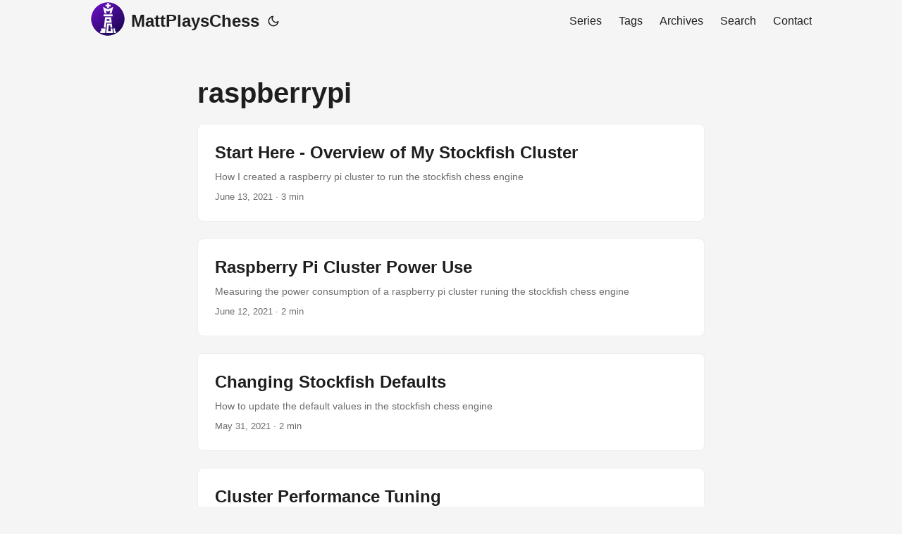

--- FILE ---
content_type: text/html; charset=utf-8
request_url: https://mattplayschess.com/tags/raspberrypi/
body_size: 11018
content:
<!doctype html><html lang=en dir=auto><head><meta charset=utf-8><meta http-equiv=X-UA-Compatible content="IE=edge"><meta name=viewport content="width=device-width,initial-scale=1,shrink-to-fit=no"><meta name=robots content="index, follow"><title>raspberrypi | MattPlaysChess</title>
<meta name=keywords content><meta name=description content="Blog for MattPlaysChess, an adult trying to get better at chess"><meta name=author content><link rel=canonical href=https://mattplayschess.com/tags/raspberrypi/><meta name=google-site-verification content="XYZabc"><link crossorigin=anonymous href=/assets/css/stylesheet.min.d49bd38f44fea7a341c3776520670e2251b2bc31c8cfcbc26844e41c895694d3.css integrity="sha256-1JvTj0T+p6NBw3dlIGcOIlGyvDHIz8vCaETkHIlWlNM=" rel="preload stylesheet" as=style><link rel=preload href=/logo/mpc-purple-circle-small.png as=image><link rel=icon href=https://mattplayschess.com/favicon/favicon.ico><link rel=icon type=image/png sizes=16x16 href=https://mattplayschess.com/favicon/favicon-16x16.png><link rel=icon type=image/png sizes=32x32 href=https://mattplayschess.com/favicon/favicon-32x32.png><link rel=apple-touch-icon href=https://mattplayschess.com/favicon/apple-touch-icon.png><link rel=mask-icon href=https://mattplayschess.com/favicon/apple-touch-icon.png><meta name=theme-color content="#2e2e33"><meta name=msapplication-TileColor content="#2e2e33"><meta name=generator content="Hugo 0.120.3"><link rel=alternate type=application/rss+xml href=https://mattplayschess.com/tags/raspberrypi/index.xml><noscript><style>#theme-toggle,.top-link{display:none}</style></noscript><script async src="https://www.googletagmanager.com/gtag/js?id=G-BRZKGNRPJ9"></script><script>var doNotTrack=!1;if(!doNotTrack){window.dataLayer=window.dataLayer||[];function gtag(){dataLayer.push(arguments)}gtag("js",new Date),gtag("config","G-BRZKGNRPJ9",{anonymize_ip:!1})}</script><meta property="og:title" content="raspberrypi"><meta property="og:description" content="Blog for MattPlaysChess, an adult trying to get better at chess"><meta property="og:type" content="website"><meta property="og:url" content="https://mattplayschess.com/tags/raspberrypi/"><meta property="og:image" content="https://mattplayschess.com/logo/mpc-purple-circle.png"><meta property="og:site_name" content="MattPlaysChess"><meta name=twitter:card content="summary_large_image"><meta name=twitter:image content="https://mattplayschess.com/logo/mpc-purple-circle.png"><meta name=twitter:title content="raspberrypi"><meta name=twitter:description content="Blog for MattPlaysChess, an adult trying to get better at chess"></head><body class=list id=top><script>localStorage.getItem("pref-theme")==="dark"&&document.body.classList.add("dark")</script><header class=header><nav class=nav><div class=logo><a href=https://mattplayschess.com/ accesskey=h title="MattPlaysChess (Alt + H)"><img src=https://mattplayschess.com/logo/mpc-purple-circle-small.png alt=logo aria-label=logo height=50>MattPlaysChess</a>
<span class=logo-switches><button id=theme-toggle accesskey=t title="(Alt + T)"><svg id="moon" xmlns="http://www.w3.org/2000/svg" width="24" height="24" viewBox="0 0 24 24" fill="none" stroke="currentcolor" stroke-width="2" stroke-linecap="round" stroke-linejoin="round"><path d="M21 12.79A9 9 0 1111.21 3 7 7 0 0021 12.79z"/></svg><svg id="sun" xmlns="http://www.w3.org/2000/svg" width="24" height="24" viewBox="0 0 24 24" fill="none" stroke="currentcolor" stroke-width="2" stroke-linecap="round" stroke-linejoin="round"><circle cx="12" cy="12" r="5"/><line x1="12" y1="1" x2="12" y2="3"/><line x1="12" y1="21" x2="12" y2="23"/><line x1="4.22" y1="4.22" x2="5.64" y2="5.64"/><line x1="18.36" y1="18.36" x2="19.78" y2="19.78"/><line x1="1" y1="12" x2="3" y2="12"/><line x1="21" y1="12" x2="23" y2="12"/><line x1="4.22" y1="19.78" x2="5.64" y2="18.36"/><line x1="18.36" y1="5.64" x2="19.78" y2="4.22"/></svg></button></span></div><ul id=menu><li><a href=https://mattplayschess.com/series/ title=Series><span>Series</span></a></li><li><a href=https://mattplayschess.com/tags/ title=Tags><span>Tags</span></a></li><li><a href=https://mattplayschess.com/archives/ title=Archives><span>Archives</span></a></li><li><a href=https://mattplayschess.com/search/ title="Search (Alt + /)" accesskey=/><span>Search</span></a></li><li><a href=https://mattplayschess.com/contact/ title=Contact><span>Contact</span></a></li></ul></nav></header><main class=main><header class=page-header><h1>raspberrypi</h1></header><article class="post-entry tag-entry"><header class=entry-header><h2>Start Here - Overview of My Stockfish Cluster</h2></header><section class=entry-content><p>How I created a raspberry pi cluster to run the stockfish chess engine</p></section><footer class=entry-footer><span title='2021-06-13 00:00:00 +0000 UTC'>June 13, 2021</span>&nbsp;·&nbsp;3 min</footer><a class=entry-link aria-label="post link to Start Here - Overview of My Stockfish Cluster" href=https://mattplayschess.com/cluster-overview/></a></article><article class="post-entry tag-entry"><header class=entry-header><h2>Raspberry Pi Cluster Power Use</h2></header><section class=entry-content><p>Measuring the power consumption of a raspberry pi cluster runing the stockfish chess engine</p></section><footer class=entry-footer><span title='2021-06-12 00:00:00 +0000 UTC'>June 12, 2021</span>&nbsp;·&nbsp;2 min</footer><a class=entry-link aria-label="post link to Raspberry Pi Cluster Power Use" href=https://mattplayschess.com/poweruse/></a></article><article class="post-entry tag-entry"><header class=entry-header><h2>Changing Stockfish Defaults</h2></header><section class=entry-content><p>How to update the default values in the stockfish chess engine</p></section><footer class=entry-footer><span title='2021-05-31 00:00:00 +0000 UTC'>May 31, 2021</span>&nbsp;·&nbsp;2 min</footer><a class=entry-link aria-label="post link to Changing Stockfish Defaults" href=https://mattplayschess.com/stockfish-defaults/></a></article><article class="post-entry tag-entry"><header class=entry-header><h2>Cluster Performance Tuning</h2></header><section class=entry-content><p>Testing the performance of a raspberry pi stockfish cluster</p></section><footer class=entry-footer><span title='2021-05-28 00:00:00 +0000 UTC'>May 28, 2021</span>&nbsp;·&nbsp;5 min</footer><a class=entry-link aria-label="post link to Cluster Performance Tuning" href=https://mattplayschess.com/cluster-performance/></a></article><article class="post-entry tag-entry"><header class=entry-header><h2>Building Open MPI</h2></header><section class=entry-content><p>How to build OpenMPI on a raspberry pi</p></section><footer class=entry-footer><span title='2021-05-15 00:00:00 +0000 UTC'>May 15, 2021</span>&nbsp;·&nbsp;2 min</footer><a class=entry-link aria-label="post link to Building Open MPI" href=https://mattplayschess.com/build-open-mpi/></a></article><article class="post-entry tag-entry"><header class=entry-header><h2>Building Stockfish For the Cluster</h2></header><section class=entry-content><p>How to build stockfish on a raspberry pi for a cluster</p></section><footer class=entry-footer><span title='2021-05-08 00:00:00 +0000 UTC'>May 8, 2021</span>&nbsp;·&nbsp;2 min</footer><a class=entry-link aria-label="post link to Building Stockfish For the Cluster" href=https://mattplayschess.com/build-stockfish/></a></article><article class="post-entry tag-entry"><header class=entry-header><h2>Building a Stockfish Cluster</h2></header><section class=entry-content><p>Details on how to create a raspberry pi stockfish chess engine cluster</p></section><footer class=entry-footer><span title='2021-05-07 00:00:00 +0000 UTC'>May 7, 2021</span>&nbsp;·&nbsp;5 min</footer><a class=entry-link aria-label="post link to Building a Stockfish Cluster" href=https://mattplayschess.com/stockfish-cluster/></a></article><article class="post-entry tag-entry"><header class=entry-header><h2>Raspberry Pi Power Supply Use</h2></header><section class=entry-content><p>Monitoring the power consumption of a raspberry pi cluster</p></section><footer class=entry-footer><span title='2021-05-05 00:00:00 +0000 UTC'>May 5, 2021</span>&nbsp;·&nbsp;1 min</footer><a class=entry-link aria-label="post link to Raspberry Pi Power Supply Use" href=https://mattplayschess.com/pi-power-use/></a></article><article class="post-entry tag-entry"><header class=entry-header><h2>Cluster Parts List</h2></header><section class=entry-content><p>A parts list for creating a raspberry pi cluster</p></section><footer class=entry-footer><span title='2021-05-02 00:00:00 +0000 UTC'>May 2, 2021</span>&nbsp;·&nbsp;2 min</footer><a class=entry-link aria-label="post link to Cluster Parts List" href=https://mattplayschess.com/cluster-parts/></a></article><article class="post-entry tag-entry"><header class=entry-header><h2>Add Git Branch to Prompt</h2></header><section class=entry-content><p>Adding the current git branch to your bash prompt on a raspberry pi</p></section><footer class=entry-footer><span title='2021-04-28 00:00:00 +0000 UTC'>April 28, 2021</span>&nbsp;·&nbsp;1 min</footer><a class=entry-link aria-label="post link to Add Git Branch to Prompt" href=https://mattplayschess.com/pi-git-prompt/></a></article><footer class=page-footer><nav class=pagination><a class=next href=https://mattplayschess.com/tags/raspberrypi/page/2/>Next Page »</a></nav></footer></main><footer class=footer><span>&copy; 2026 <a href=https://mattplayschess.com/>MattPlaysChess</a></span>
<span>Powered by
<a href=https://gohugo.io/ rel="noopener noreferrer" target=_blank>Hugo</a> &
        <a href=https://git.io/hugopapermod rel=noopener target=_blank>PaperMod</a></span></footer><a href=#top aria-label="go to top" title="Go to Top (Alt + G)" class=top-link id=top-link accesskey=g><svg xmlns="http://www.w3.org/2000/svg" viewBox="0 0 12 6" fill="currentcolor"><path d="M12 6H0l6-6z"/></svg></a><script>let menu=document.getElementById("menu");menu&&(menu.scrollLeft=localStorage.getItem("menu-scroll-position"),menu.onscroll=function(){localStorage.setItem("menu-scroll-position",menu.scrollLeft)}),document.querySelectorAll('a[href^="#"]').forEach(e=>{e.addEventListener("click",function(e){e.preventDefault();var t=this.getAttribute("href").substr(1);window.matchMedia("(prefers-reduced-motion: reduce)").matches?document.querySelector(`[id='${decodeURIComponent(t)}']`).scrollIntoView():document.querySelector(`[id='${decodeURIComponent(t)}']`).scrollIntoView({behavior:"smooth"}),t==="top"?history.replaceState(null,null," "):history.pushState(null,null,`#${t}`)})})</script><script>var mybutton=document.getElementById("top-link");window.onscroll=function(){document.body.scrollTop>800||document.documentElement.scrollTop>800?(mybutton.style.visibility="visible",mybutton.style.opacity="1"):(mybutton.style.visibility="hidden",mybutton.style.opacity="0")}</script><script>document.getElementById("theme-toggle").addEventListener("click",()=>{document.body.className.includes("dark")?(document.body.classList.remove("dark"),localStorage.setItem("pref-theme","light")):(document.body.classList.add("dark"),localStorage.setItem("pref-theme","dark"))})</script></body></html>